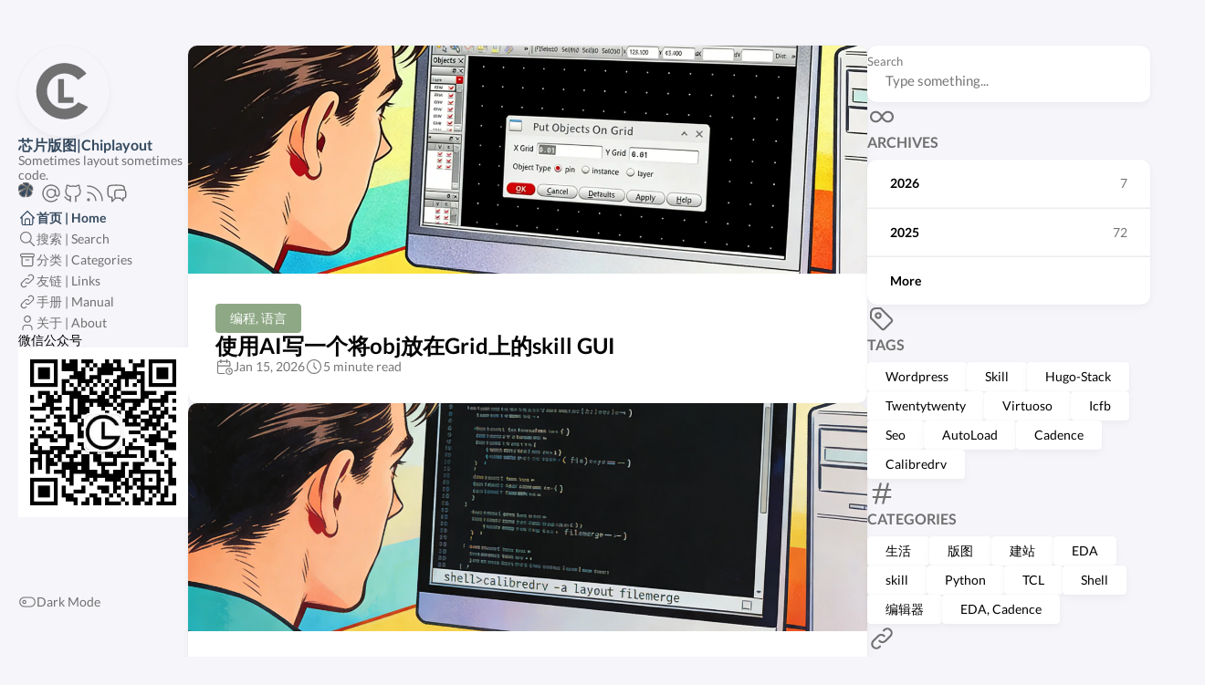

--- FILE ---
content_type: text/html
request_url: https://www.chiplayout.net/%E9%9B%86%E6%88%90%E7%94%B5%E8%B7%AF%E4%B8%AD%E7%9A%84%E5%85%83%E5%99%A8%E4%BB%B6.html
body_size: 7974
content:
<!doctype html><html lang=zh-cn dir=ltr data-manual><head><meta name=generator content="Hugo 0.152.2"><meta charset=utf-8><meta name=viewport content='width=device-width,initial-scale=1'><meta name=description content="Sometimes layout sometimes code."><title>芯片版图|Chiplayout</title><link rel=canonical href=https://chiplayout.net/><link rel=stylesheet href=/scss/style.min.71f9fec72b1be13792710854ca237e6e31a2184afb593184d513543f0f451869.css><meta property='og:title' content="芯片版图|Chiplayout"><meta property='og:description' content="Sometimes layout sometimes code."><meta property='og:url' content='https://chiplayout.net/'><meta property='og:site_name' content='芯片版图|Chiplayout'><meta property='og:type' content='website'><meta property='og:updated_time' content=' 2026-01-15T00:00:00+00:00 '><meta property='og:image' content='https://chiplayout.net/img/default.jpg'><meta name=twitter:title content="芯片版图|Chiplayout"><meta name=twitter:description content="Sometimes layout sometimes code."><meta name=twitter:card content="summary_large_image"><meta name=twitter:image content='https://chiplayout.net/img/default.jpg'><link rel=alternate type=application/rss+xml href=https://chiplayout.net/index.xml><script async defer data-website-id=f9c0419b-4a5e-4b5d-bd26-ce3642865e1e src=https://umami.chiplayout.net/script.js></script><link rel=stylesheet href=/css/lato-fonts.css></head><body><script>(function(){const e="StackColorScheme";localStorage.getItem(e)||localStorage.setItem(e,"auto")})()</script><script>(function(){const t="StackColorScheme",e=localStorage.getItem(t),n=window.matchMedia("(prefers-color-scheme: dark)").matches===!0;e=="dark"||e==="auto"&&n?document.documentElement.dataset.scheme="dark":document.documentElement.dataset.scheme="light"})()</script><div class="container main-container flex on-phone--column extended"><aside class="sidebar left-sidebar sticky"><button class="hamburger hamburger--spin" type=button id=toggle-menu aria-label="Toggle Menu">
<span class=hamburger-box><span class=hamburger-inner></span></span></button><header><figure class=site-avatar><a href=/ aria-label=返回首页><svg fill="none" stroke="currentColor" aria-hidden="true" viewBox="0 0 1024 1024" class="site-logo" width="300" height="300" aria-label="芯片版图|Chiplayout"><path d="M493.494 198.169c-40.482 3.47-79.961 14.496-115.2 32.154-25.986 13.031-52.588 31.46-74.564 51.663-50.12 46.033-85.822 112.192-97.002 179.894-3.162 19.277-4.164 34.159-3.701 57.445.616 28.453 2.698 44.877 8.944 70.169 11.335 45.494 35.084 91.22 65.465 125.995 29.61 33.85 60.916 58.294 99.393 77.417 53.822 26.91 117.128 38.014 178.737 31.306 87.056-9.33 165.398-54.361 218.448-125.455 3.933-5.167 7.094-9.793 7.094-10.256.0-.462-3.238-2.313-7.094-4.087a5284 5284 0 01-15.653-7.402c-22.361-10.718-27.065-12.877-38.168-18.12-6.554-3.085-19.74-9.33-29.301-13.803l-17.35-8.25-4.935 5.628c-33.388 37.86-78.727 61.07-129.234 66.237-11.566 1.156-38.554.462-49.734-1.234-59.374-9.022-110.034-43.18-140.492-94.612-32.925-55.672-36.55-122.834-9.947-182.362 18.737-42.024 52.51-77.34 92.761-97.156 13.109-6.477 18.044-8.482 30.227-12.106 11.412-3.47 25.214-6.323 36.55-7.48 11.257-1.156 40.25-.462 50.66 1.157 35.47 5.706 67.161 19.74 94.843 42.024 6.863 5.475 20.742 18.969 24.29 23.518 1.464 1.928 3.083 3.47 3.469 3.547.463.0 4.627-2.93 9.253-6.554a3841 3841 0 0014.265-11.027c16.578-12.8 34.545-26.68 50.12-38.631a2324 2324 0 0018.044-13.957c1.542-1.465-22.053-26.525-37.32-39.71-29.61-25.523-65.851-46.42-101.938-58.911-23.364-8.02-44.8-12.877-70.4-15.962-11.18-1.31-49.35-2.005-60.53-1.08"/><path d="M448 508.916v132.55l85.205.076h85.205v-60.144H512V376.289h-64z"/></svg></a></figure><div class=site-meta><h1 class=site-name><a href=/>芯片版图|Chiplayout</a></h1><h2 class=site-description>Sometimes layout sometimes code.</h2></div></header><ol class=menu-social><li><a href=https://cnb.cool/chiplayout.net/hugo-theme-stack target=_blank title=CNB rel=me><svg class="icon icon-tabler icon-tabler-cnb" width="48" height="48" viewBox="0 0 24 24" stroke-width="2" stroke="currentColor" fill="none" stroke-linecap="round" stroke-linejoin="round"><path d="M11.5286 1.87149C11.5769 1.73005 11.5356 1.5733 11.4233 1.47452 11.0472 1.14247 10.0965.443125 8.66911.339708 7.07054.223769 6.08089.652279 5.58096.969951 5.36531 1.10676 5.35326 1.41748 5.55499 1.57422L9.62723 4.73936C9.98617 5.01807 10.5125 4.8604 10.6591 4.43003l.8695-2.55854z" fill="currentColor"/><path d="M1.49017 11.2664C1.32368 11.3781 1.24855 11.584 1.30235 11.7774c.15489.5565.61633 1.7145 1.92598 2.7682 1.30964 1.0536 2.85905 1.1672 3.52129 1.151C6.94764 15.692 7.12016 15.5617 7.17998 15.3724L9.79046 7.11064C9.97875 6.51425 9.31048 6.01386 8.79154 6.3626L1.49017 11.2664z" fill="currentColor"/><path d="M3.39813 2.54827C3.27013 2.49773 3.12683 2.50607 3.00579 2.57193 2.52256 2.83488 1.28526 3.64506.647135 5.30947.154627 6.59222.328071 8.01085.463488 8.70463c.044521.22677.283818.35755.499001.27361l7.832361-3.058C9.35414 5.70181 9.35646 4.91111 8.7981 4.6899L3.39813 2.54827z" fill="currentColor"/><path d="M15.0167 8.46843C15.243 8.62194 15.5528 8.48652 15.5922 8.21569 15.6961 7.49872 15.7861 6.25076 15.371 5.30933c-.5533-1.25446-1.4924-2.028-1.938-2.34243C13.292 2.86766 13.1019 2.87786 12.9725 2.99241l-1.9766 1.753C10.6732 5.03154 10.7066 5.54492 11.0636 5.78746l3.9531 2.6819V8.46843z" fill="currentColor"/><path d="M9.49413 15.1604C9.47372 15.3937 9.67128 15.5866 9.90409 15.5616 10.6531 15.4813 12.1918 15.1841 13.3447 14.0827c1.1223-1.0718 1.4873-2.3443 1.5935-2.8508C14.9669 11.0951 14.9326 10.9528 14.8445 10.8442L11.3886 6.57909c-.3743-.4619-1.1205-.23374-1.1724.35848L9.49366 15.1604H9.49413z" fill="currentColor"/></svg></a></li><li><a href=mailto:info@chiplayout.net target=_blank title=Email rel=me><svg class="icon icon-tabler icon-tabler-atSymbol" width="24" height="24" viewBox="0 0 24 24" stroke-width="2" stroke="currentColor" fill="none" stroke-linecap="round" stroke-linejoin="round"><path stroke-linecap="round" stroke-linejoin="round" d="M16.5 12a4.5 4.5.0 11-9 0 4.5 4.5.0 019 0zm0 0c0 1.657 1.007 3 2.25 3S21 13.657 21 12a9 9 0 10-2.636 6.364M16.5 12V8.25"/></svg></a></li><li><a href=https://github.com/ICtechO/ target=_blank title=GitHub rel=me><svg class="icon icon-tabler icon-tabler-brand-github" width="24" height="24" viewBox="0 0 24 24" stroke-width="2" stroke="currentColor" fill="none" stroke-linecap="round" stroke-linejoin="round"><path stroke="none" d="M0 0h24v24H0z" fill="none"/><path d="M9 19c-4.3 1.4-4.3-2.5-6-3m12 5v-3.5c0-1 .1-1.4-.5-2 2.8-.3 5.5-1.4 5.5-6a4.6 4.6.0 00-1.3-3.2 4.2 4.2.0 00-.1-3.2s-1.1-.3-3.5 1.3a12.3 12.3.0 00-6.2.0C6.5 2.8 5.4 3.1 5.4 3.1a4.2 4.2.0 00-.1 3.2A4.6 4.6.0 004 9.5c0 4.6 2.7 5.7 5.5 6-.6.6-.6 1.2-.5 2V21"/></svg></a></li><li><a href=/sitemap.xml target=_blank title=RSS rel=me><svg class="icon icon-tabler icon-tabler-rss" width="24" height="24" viewBox="0 0 24 24" stroke-width="2" stroke="currentColor" fill="none" stroke-linecap="round" stroke-linejoin="round"><path stroke="none" d="M0 0h24v24H0z"/><circle cx="5" cy="19" r="1"/><path d="M4 4a16 16 0 0116 16"/><path d="M4 11a9 9 0 019 9"/></svg></a></li><li><a href=images/wexin/wexin-2D-code.webp target=_blank title=WeChat rel=me><svg class="icon icon-tabler icon-tabler-wechat" width="24" height="24" viewBox="0 0 24 24" stroke-width="2" stroke="currentColor" fill="none" stroke-linecap="round" stroke-linejoin="round"><path stroke-linecap="round" stroke-linejoin="round" d="M20.25 8.511c.884.284 1.5 1.128 1.5 2.097v4.286c0 1.136-.847 2.1-1.98 2.193-.34.027-.68.052-1.02.072v3.091l-3-3c-1.354.0-2.694-.055-4.02-.163a2.115 2.115.0 01-.825-.242m9.345-8.334a2.126 2.126.0 00-.476-.095 48.64 48.64.0 00-8.048.0c-1.131.094-1.976 1.057-1.976 2.192v4.286c0 .837.46 1.58 1.155 1.951m9.345-8.334V6.637c0-1.621-1.152-3.026-2.76-3.235A48.455 48.455.0 0011.25 3c-2.115.0-4.198.137-6.24.402-1.608.209-2.76 1.614-2.76 3.235v6.226c0 1.621 1.152 3.026 2.76 3.235.577.075 1.157.14 1.74.194V21l4.155-4.155"/></svg></a></li></ol><ol class=menu id=main-menu><li class=current><a href=/><svg class="icon icon-tabler icon-tabler-home" width="24" height="24" viewBox="0 0 24 24" stroke-width="2" stroke="currentColor" fill="none" stroke-linecap="round" stroke-linejoin="round"><path stroke="none" d="M0 0h24v24H0z"/><polyline points="5 12 3 12 12 3 21 12 19 12"/><path d="M5 12v7a2 2 0 002 2h10a2 2 0 002-2v-7"/><path d="M9 21v-6a2 2 0 012-2h2a2 2 0 012 2v6"/></svg>
<span>首页 | Home</span></a></li><li><a href=/search/><svg class="icon icon-tabler icon-tabler-search" width="24" height="24" viewBox="0 0 24 24" stroke-width="2" stroke="currentColor" fill="none" stroke-linecap="round" stroke-linejoin="round"><path stroke="none" d="M0 0h24v24H0z"/><circle cx="10" cy="10" r="7"/><line x1="21" y1="21" x2="15" y2="15"/></svg>
<span>搜索 | Search</span></a></li><li><a href=/archives/><svg class="icon icon-tabler icon-tabler-archive" width="24" height="24" viewBox="0 0 24 24" stroke-width="2" stroke="currentColor" fill="none" stroke-linecap="round" stroke-linejoin="round"><path stroke="none" d="M0 0h24v24H0z"/><rect x="3" y="4" width="18" height="4" rx="2"/><path d="M5 8v10a2 2 0 002 2h10a2 2 0 002-2V8"/><line x1="10" y1="12" x2="14" y2="12"/></svg>
<span>分类 | Categories</span></a></li><li><a href=/flinks/><svg class="icon icon-tabler icon-tabler-link" width="24" height="24" viewBox="0 0 24 24" stroke-width="2" stroke="currentColor" fill="none" stroke-linecap="round" stroke-linejoin="round"><path stroke="none" d="M0 0h24v24H0z"/><path d="M10 14a3.5 3.5.0 005 0l4-4a3.5 3.5.0 00-5-5l-.5.5"/><path d="M14 10a3.5 3.5.0 00-5 0l-4 4a3.5 3.5.0 005 5l.5-.5"/></svg>
<span>友链 | Links</span></a></li><li><a href=/tools-manual/><svg class="icon icon-tabler icon-tabler-link" width="24" height="24" viewBox="0 0 24 24" stroke-width="2" stroke="currentColor" fill="none" stroke-linecap="round" stroke-linejoin="round"><path stroke="none" d="M0 0h24v24H0z"/><path d="M10 14a3.5 3.5.0 005 0l4-4a3.5 3.5.0 00-5-5l-.5.5"/><path d="M14 10a3.5 3.5.0 00-5 0l-4 4a3.5 3.5.0 005 5l.5-.5"/></svg>
<span>手册 | Manual</span></a></li><li><a href=/abouts/><svg class="icon icon-tabler icon-tabler-user" width="24" height="24" viewBox="0 0 24 24" stroke-width="2" stroke="currentColor" fill="none" stroke-linecap="round" stroke-linejoin="round"><path stroke="none" d="M0 0h24v24H0z"/><circle cx="12" cy="7" r="4"/><path d="M6 21v-2a4 4 0 014-4h4a4 4 0 014 4v2"/></svg>
<span>关于 | About</span></a></li><li class=wechat-qrcode><span>微信公众号</span>
<img src=/images/wexin/wexin-2D-code.webp alt=微信二维码 loading=lazy style=max-width:100%;height:auto></li><li class=menu-bottom-section><ol class=menu><li id=dark-mode-toggle><svg class="icon icon-tabler icon-tabler-toggle-left" width="24" height="24" viewBox="0 0 24 24" stroke-width="2" stroke="currentColor" fill="none" stroke-linecap="round" stroke-linejoin="round"><path stroke="none" d="M0 0h24v24H0z"/><circle cx="8" cy="12" r="2"/><rect x="2" y="6" width="20" height="12" rx="6"/></svg>
<svg class="icon icon-tabler icon-tabler-toggle-right" width="24" height="24" viewBox="0 0 24 24" stroke-width="2" stroke="currentColor" fill="none" stroke-linecap="round" stroke-linejoin="round"><path stroke="none" d="M0 0h24v24H0z"/><circle cx="16" cy="12" r="2"/><rect x="2" y="6" width="20" height="12" rx="6"/></svg>
<span>Dark Mode</span></li></ol></li></ol></aside><aside class="sidebar right-sidebar sticky"><form action=/search/ class="search-form widget"><p><label>Search</label>
<input name=keyword required placeholder="Type something...">
<button title=Search>
<svg class="icon icon-tabler icon-tabler-search" width="24" height="24" viewBox="0 0 24 24" stroke-width="2" stroke="currentColor" fill="none" stroke-linecap="round" stroke-linejoin="round"><path stroke="none" d="M0 0h24v24H0z"/><circle cx="10" cy="10" r="7"/><line x1="21" y1="21" x2="15" y2="15"/></svg></button></p></form><section class="widget archives"><div class=widget-icon><svg class="icon icon-tabler icon-tabler-infinity" width="24" height="24" viewBox="0 0 24 24" stroke-width="2" stroke="currentColor" fill="none" stroke-linecap="round" stroke-linejoin="round"><path stroke="none" d="M0 0h24v24H0z"/><path d="M9.828 9.172a4 4 0 100 5.656A10 10 0 0012 12a10 10 0 012.172-2.828 4 4 0 110 5.656A10 10 0 0112 12 10 10 0 009.828 9.172"/></svg></div><h2 class="widget-title section-title">Archives</h2><div class=widget-archive--list><div class=archives-year><a href=/archives/#2026><span class=year>2026</span>
<span class=count>7</span></a></div><div class=archives-year><a href=/archives/#2025><span class=year>2025</span>
<span class=count>72</span></a></div><div class=archives-year><a href=/archives/#2024><span class=year>More</span></a></div></div></section><section class="widget tagCloud"><div class=widget-icon><svg class="icon icon-tabler icon-tabler-tag" width="24" height="24" viewBox="0 0 24 24" stroke-width="2" stroke="currentColor" fill="none" stroke-linecap="round" stroke-linejoin="round"><path stroke="none" d="M0 0h24v24H0z"/><path d="M11 3l9 9a1.5 1.5.0 010 2l-6 6a1.5 1.5.0 01-2 0L3 11V7a4 4 0 014-4h4"/><circle cx="9" cy="9" r="2"/></svg></div><h2 class="widget-title section-title">Tags</h2><div class=tagCloud-tags><a href=/tags/wordpress/>Wordpress
</a><a href=/tags/skill/>Skill
</a><a href=/tags/hugo-stack/>Hugo-Stack
</a><a href=/tags/twentytwenty/>Twentytwenty
</a><a href=/tags/Virtuoso/>Virtuoso
</a><a href=/tags/icfb/>Icfb
</a><a href=/tags/seo/>Seo
</a><a href=/tags/autoLoad/>AutoLoad
</a><a href=/tags/cadence/>Cadence
</a><a href=/tags/calibredrv/>Calibredrv</a></div></section><section class="widget tagCloud"><div class=widget-icon><svg class="icon icon-tabler icon-tabler-hash" width="24" height="24" viewBox="0 0 24 24" stroke-width="2" stroke="currentColor" fill="none" stroke-linecap="round" stroke-linejoin="round"><path stroke="none" d="M0 0h24v24H0z"/><line x1="5" y1="9" x2="19" y2="9"/><line x1="5" y1="15" x2="19" y2="15"/><line x1="11" y1="4" x2="7" y2="20"/><line x1="17" y1="4" x2="13" y2="20"/></svg></div><h2 class="widget-title section-title">Categories</h2><div class=tagCloud-tags><a href=/categories/%E7%94%9F%E6%B4%BB/ class=font_size_128>生活
</a><a href=/categories/%E7%89%88%E5%9B%BE/ class=font_size_88>版图
</a><a href=/categories/%E5%BB%BA%E7%AB%99/ class=font_size_69>建站
</a><a href=/categories/EDA/ class=font_size_65>EDA
</a><a href=/categories/skill/ class=font_size_32>skill
</a><a href=/categories/Python/ class=font_size_23>Python
</a><a href=/categories/TCL/ class=font_size_9>TCL
</a><a href=/categories/Shell/ class=font_size_6>Shell
</a><a href=/categories/%E7%BC%96%E8%BE%91%E5%99%A8/ class=font_size_5>编辑器
</a><a href=/categories/EDA-Cadence/ class=font_size_1>EDA, Cadence</a></div></section><section class="widget links"><div class=widget-icon><svg class="icon icon-tabler icon-tabler-link" width="24" height="24" viewBox="0 0 24 24" stroke-width="2" stroke="currentColor" fill="none" stroke-linecap="round" stroke-linejoin="round"><path stroke="none" d="M0 0h24v24H0z"/><path d="M10 14a3.5 3.5.0 005 0l4-4a3.5 3.5.0 00-5-5l-.5.5"/><path d="M14 10a3.5 3.5.0 00-5 0l-4 4a3.5 3.5.0 005 5l.5-.5"/></svg></div><h2 class="widget-title section-title">Links</h2><div class=widget-links--list><div class=links-item><a href=https://github.com target=_blank rel=noopener><div class=links-image><img src=/logo/GitHub-Mark.png loading=lazy alt=GitHub></div><div class=links-details><h3 class=links-title>GitHub</h3><p class=links-description>GitHub is the world's largest software development platform.</p></div></a></div><div class=links-item><a href=https://chiplayout.net target=_blank rel=noopener><div class=links-image><img src=/logo/chiplayout.webp loading=lazy alt=ChipLayout></div><div class=links-details><h3 class=links-title>ChipLayout</h3><p class=links-description>记录自己的工作和生活.</p></div></a></div><div class=links-item><a href=https://onedayxyy.cn/ target=_blank rel=noopener><div class=links-image><img src=https://img.onedayxyy.cn/images/Teek/Teekwebsite/xyy-logo.avif loading=lazy alt=One></div><div class=links-details><h3 class=links-title>One</h3><p class=links-description>明心静性，爱自己.</p></div></a></div></div></section></aside><main class="main full-width"><section class=article-list><article class=has-image><header class=article-header><div class=article-image><a href=/skill/put-obj-on-grid/><img src=/images/2026/putObjectOnGrid.webp loading=lazy alt="Featured image of post 使用AI写一个将obj放在Grid上的skill GUI"></a></div><div class=article-details><header class=article-category><a href=/categories/%E7%BC%96%E7%A8%8B-%E8%AF%AD%E8%A8%80/>编程, 语言</a></header><div class=article-title-wrapper><h2 class=article-title><a href=/skill/put-obj-on-grid/>使用AI写一个将obj放在Grid上的skill GUI</a></h2></div><footer class=article-time><div><svg class="icon icon-tabler icon-tabler-calendar-time" width="56" height="56" viewBox="0 0 24 24" stroke-width="2" stroke="currentColor" fill="none" stroke-linecap="round" stroke-linejoin="round"><path stroke="none" d="M0 0h24v24H0z"/><path d="M11.795 21H5a2 2 0 01-2-2V7a2 2 0 012-2h12a2 2 0 012 2v4"/><circle cx="18" cy="18" r="4"/><path d="M15 3v4"/><path d="M7 3v4"/><path d="M3 11h16"/><path d="M18 16.496V18l1 1"/></svg>
<time class=article-time--published datetime=2026-01-15T00:00:00Z>Jan 15, 2026</time></div><div><svg class="icon icon-tabler icon-tabler-clock" width="24" height="24" viewBox="0 0 24 24" stroke-width="2" stroke="currentColor" fill="none" stroke-linecap="round" stroke-linejoin="round"><path stroke="none" d="M0 0h24v24H0z"/><circle cx="12" cy="12" r="9"/><polyline points="12 7 12 12 15 15"/></svg>
<time class=article-time--reading>5 minute read</time></div></footer></div></header></article><article class=has-image><header class=article-header><div class=article-image><a href=/eda/one-line-calibredrv-cmd-for-gds/><img src=/images/2026/one-line-calibredrv-cmd-for-gds.webp loading=lazy alt="Featured image of post calibredrv一行命令让GDS规规矩矩重新做“人”"></a></div><div class=article-details><div class=article-title-wrapper><h2 class=article-title><a href=/eda/one-line-calibredrv-cmd-for-gds/>calibredrv一行命令让GDS规规矩矩重新做“人”</a></h2></div><footer class=article-time><div><svg class="icon icon-tabler icon-tabler-calendar-time" width="56" height="56" viewBox="0 0 24 24" stroke-width="2" stroke="currentColor" fill="none" stroke-linecap="round" stroke-linejoin="round"><path stroke="none" d="M0 0h24v24H0z"/><path d="M11.795 21H5a2 2 0 01-2-2V7a2 2 0 012-2h12a2 2 0 012 2v4"/><circle cx="18" cy="18" r="4"/><path d="M15 3v4"/><path d="M7 3v4"/><path d="M3 11h16"/><path d="M18 16.496V18l1 1"/></svg>
<time class=article-time--published datetime=2026-01-13T00:00:00Z>Jan 13, 2026</time></div><div><svg class="icon icon-tabler icon-tabler-clock" width="24" height="24" viewBox="0 0 24 24" stroke-width="2" stroke="currentColor" fill="none" stroke-linecap="round" stroke-linejoin="round"><path stroke="none" d="M0 0h24v24H0z"/><circle cx="12" cy="12" r="9"/><polyline points="12 7 12 12 15 15"/></svg>
<time class=article-time--reading>2 minute read</time></div></footer></div></header></article><article class=has-image><header class=article-header><div class=article-image><a href=/eda/layer_and_map_in_layout/><img src=/images/2026/layer_and_map_in_layout.webp loading=lazy alt="Featured image of post Layout中的Layer, Number 和 Map"></a></div><div class=article-details><header class=article-category><a href=/categories/EDA-Cadence/>EDA, Cadence</a></header><div class=article-title-wrapper><h2 class=article-title><a href=/eda/layer_and_map_in_layout/>Layout中的Layer, Number 和 Map</a></h2></div><footer class=article-time><div><svg class="icon icon-tabler icon-tabler-calendar-time" width="56" height="56" viewBox="0 0 24 24" stroke-width="2" stroke="currentColor" fill="none" stroke-linecap="round" stroke-linejoin="round"><path stroke="none" d="M0 0h24v24H0z"/><path d="M11.795 21H5a2 2 0 01-2-2V7a2 2 0 012-2h12a2 2 0 012 2v4"/><circle cx="18" cy="18" r="4"/><path d="M15 3v4"/><path d="M7 3v4"/><path d="M3 11h16"/><path d="M18 16.496V18l1 1"/></svg>
<time class=article-time--published datetime=2026-01-09T00:00:00Z>Jan 09, 2026</time></div><div><svg class="icon icon-tabler icon-tabler-clock" width="24" height="24" viewBox="0 0 24 24" stroke-width="2" stroke="currentColor" fill="none" stroke-linecap="round" stroke-linejoin="round"><path stroke="none" d="M0 0h24v24H0z"/><circle cx="12" cy="12" r="9"/><polyline points="12 7 12 12 15 15"/></svg>
<time class=article-time--reading>3 minute read</time></div></footer></div></header></article><article><header class=article-header><div class=article-details><header class=article-category><a href=/categories/%E5%BB%BA%E7%AB%99/ style=background-color:#2a9d8f;color:#fff>建站</a></header><div class=article-title-wrapper><h2 class=article-title><a href=/website/hugo-stack-layout-optimization/>Hugo Stack 主题布局优化</a></h2><h3 class=article-subtitle>记录 Hugo Stack 主题的布局优化：页面右边栏开关、友链多列布局、归档页面双列布局</h3></div><footer class=article-time><div><svg class="icon icon-tabler icon-tabler-calendar-time" width="56" height="56" viewBox="0 0 24 24" stroke-width="2" stroke="currentColor" fill="none" stroke-linecap="round" stroke-linejoin="round"><path stroke="none" d="M0 0h24v24H0z"/><path d="M11.795 21H5a2 2 0 01-2-2V7a2 2 0 012-2h12a2 2 0 012 2v4"/><circle cx="18" cy="18" r="4"/><path d="M15 3v4"/><path d="M7 3v4"/><path d="M3 11h16"/><path d="M18 16.496V18l1 1"/></svg>
<time class=article-time--published datetime=2026-01-03T00:00:00Z>Jan 03, 2026</time></div><div><svg class="icon icon-tabler icon-tabler-clock" width="24" height="24" viewBox="0 0 24 24" stroke-width="2" stroke="currentColor" fill="none" stroke-linecap="round" stroke-linejoin="round"><path stroke="none" d="M0 0h24v24H0z"/><circle cx="12" cy="12" r="9"/><polyline points="12 7 12 12 15 15"/></svg>
<time class=article-time--reading>3 minute read</time></div></footer></div></header></article><article><header class=article-header><div class=article-details><header class=article-category><a href=/categories/%E5%BB%BA%E7%AB%99/ style=background-color:#2a9d8f;color:#fff>建站</a></header><div class=article-title-wrapper><h2 class=article-title><a href=/website/hugo-stack-footer-stats-busuanzi/>Hugo Stack 主题页脚统计和访问量集成</a></h2><h3 class=article-subtitle>记录 Hugo Stack 主题的页脚统计功能（文章统计、运行时间）和 busuanzi 访问量统计集成</h3></div><footer class=article-time><div><svg class="icon icon-tabler icon-tabler-calendar-time" width="56" height="56" viewBox="0 0 24 24" stroke-width="2" stroke="currentColor" fill="none" stroke-linecap="round" stroke-linejoin="round"><path stroke="none" d="M0 0h24v24H0z"/><path d="M11.795 21H5a2 2 0 01-2-2V7a2 2 0 012-2h12a2 2 0 012 2v4"/><circle cx="18" cy="18" r="4"/><path d="M15 3v4"/><path d="M7 3v4"/><path d="M3 11h16"/><path d="M18 16.496V18l1 1"/></svg>
<time class=article-time--published datetime=2026-01-03T00:00:00Z>Jan 03, 2026</time></div><div><svg class="icon icon-tabler icon-tabler-clock" width="24" height="24" viewBox="0 0 24 24" stroke-width="2" stroke="currentColor" fill="none" stroke-linecap="round" stroke-linejoin="round"><path stroke="none" d="M0 0h24v24H0z"/><circle cx="12" cy="12" r="9"/><polyline points="12 7 12 12 15 15"/></svg>
<time class=article-time--reading>5 minute read</time></div></footer></div></header></article><article class=has-image><header class=article-header><div class=article-image><a href=/skill/skill_cl_cycleEntryLayer/><img src=/images/2026/cl_cycleEntryLayer.webp loading=lazy alt="Featured image of post 循环显示列表中的Layer"></a></div><div class=article-details><header class=article-category><a href=/categories/skill/ style=background-color:#2a9d8f;color:#fff>skill</a></header><div class=article-title-wrapper><h2 class=article-title><a href=/skill/skill_cl_cycleEntryLayer/>循环显示列表中的Layer</a></h2></div><footer class=article-time><div><svg class="icon icon-tabler icon-tabler-calendar-time" width="56" height="56" viewBox="0 0 24 24" stroke-width="2" stroke="currentColor" fill="none" stroke-linecap="round" stroke-linejoin="round"><path stroke="none" d="M0 0h24v24H0z"/><path d="M11.795 21H5a2 2 0 01-2-2V7a2 2 0 012-2h12a2 2 0 012 2v4"/><circle cx="18" cy="18" r="4"/><path d="M15 3v4"/><path d="M7 3v4"/><path d="M3 11h16"/><path d="M18 16.496V18l1 1"/></svg>
<time class=article-time--published datetime=2026-01-03T00:00:00Z>Jan 03, 2026</time></div><div><svg class="icon icon-tabler icon-tabler-clock" width="24" height="24" viewBox="0 0 24 24" stroke-width="2" stroke="currentColor" fill="none" stroke-linecap="round" stroke-linejoin="round"><path stroke="none" d="M0 0h24v24H0z"/><circle cx="12" cy="12" r="9"/><polyline points="12 7 12 12 15 15"/></svg>
<time class=article-time--reading>2 minute read</time></div></footer></div></header></article><article><header class=article-header><div class=article-details><header class=article-category><a href=/categories/%E5%BB%BA%E7%AB%99/ style=background-color:#2a9d8f;color:#fff>建站</a></header><div class=article-title-wrapper><h2 class=article-title><a href=/website/cadence-skill-integration/>Cadence-Skill 语法高亮集成</a></h2><h3 class=article-subtitle>在 Hugo Stack 主题中集成 Cadence/SKILL 语言的 Prism.js 语法高亮支持</h3></div><footer class=article-time><div><svg class="icon icon-tabler icon-tabler-calendar-time" width="56" height="56" viewBox="0 0 24 24" stroke-width="2" stroke="currentColor" fill="none" stroke-linecap="round" stroke-linejoin="round"><path stroke="none" d="M0 0h24v24H0z"/><path d="M11.795 21H5a2 2 0 01-2-2V7a2 2 0 012-2h12a2 2 0 012 2v4"/><circle cx="18" cy="18" r="4"/><path d="M15 3v4"/><path d="M7 3v4"/><path d="M3 11h16"/><path d="M18 16.496V18l1 1"/></svg>
<time class=article-time--published datetime=2026-01-01T00:00:00Z>Jan 01, 2026</time></div><div><svg class="icon icon-tabler icon-tabler-clock" width="24" height="24" viewBox="0 0 24 24" stroke-width="2" stroke="currentColor" fill="none" stroke-linecap="round" stroke-linejoin="round"><path stroke="none" d="M0 0h24v24H0z"/><circle cx="12" cy="12" r="9"/><polyline points="12 7 12 12 15 15"/></svg>
<time class=article-time--reading>6 minute read</time></div></footer></div></header></article><article class=has-image><header class=article-header><div class=article-image><a href=/skill/JRydzr/><img src=/images/2025/12/cl_labelTravel.webp loading=lazy alt="Featured image of post 界面浏览版图中的所有label"></a></div><div class=article-details><header class=article-category><a href=/categories/skill/ style=background-color:#2a9d8f;color:#fff>skill</a></header><div class=article-title-wrapper><h2 class=article-title><a href=/skill/JRydzr/>界面浏览版图中的所有label</a></h2></div><footer class=article-time><div><svg class="icon icon-tabler icon-tabler-calendar-time" width="56" height="56" viewBox="0 0 24 24" stroke-width="2" stroke="currentColor" fill="none" stroke-linecap="round" stroke-linejoin="round"><path stroke="none" d="M0 0h24v24H0z"/><path d="M11.795 21H5a2 2 0 01-2-2V7a2 2 0 012-2h12a2 2 0 012 2v4"/><circle cx="18" cy="18" r="4"/><path d="M15 3v4"/><path d="M7 3v4"/><path d="M3 11h16"/><path d="M18 16.496V18l1 1"/></svg>
<time class=article-time--published datetime=2025-12-20T00:00:00Z>Dec 20, 2025</time></div><div><svg class="icon icon-tabler icon-tabler-clock" width="24" height="24" viewBox="0 0 24 24" stroke-width="2" stroke="currentColor" fill="none" stroke-linecap="round" stroke-linejoin="round"><path stroke="none" d="M0 0h24v24H0z"/><circle cx="12" cy="12" r="9"/><polyline points="12 7 12 12 15 15"/></svg>
<time class=article-time--reading>1 minute read</time></div></footer></div></header></article><article class=has-image><header class=article-header><div class=article-image><a href=/skill/hSW0BM/><img src=/images/2025/12/auto-load-all-usefull-skill-site.webp loading=lazy alt="Featured image of post 启动icfb加载指定目录所有skill"></a></div><div class=article-details><header class=article-category><a href=/categories/skill/ style=background-color:#2a9d8f;color:#fff>skill</a></header><div class=article-title-wrapper><h2 class=article-title><a href=/skill/hSW0BM/>启动icfb加载指定目录所有skill</a></h2></div><footer class=article-time><div><svg class="icon icon-tabler icon-tabler-calendar-time" width="56" height="56" viewBox="0 0 24 24" stroke-width="2" stroke="currentColor" fill="none" stroke-linecap="round" stroke-linejoin="round"><path stroke="none" d="M0 0h24v24H0z"/><path d="M11.795 21H5a2 2 0 01-2-2V7a2 2 0 012-2h12a2 2 0 012 2v4"/><circle cx="18" cy="18" r="4"/><path d="M15 3v4"/><path d="M7 3v4"/><path d="M3 11h16"/><path d="M18 16.496V18l1 1"/></svg>
<time class=article-time--published datetime=2025-12-15T00:00:00Z>Dec 15, 2025</time></div><div><svg class="icon icon-tabler icon-tabler-clock" width="24" height="24" viewBox="0 0 24 24" stroke-width="2" stroke="currentColor" fill="none" stroke-linecap="round" stroke-linejoin="round"><path stroke="none" d="M0 0h24v24H0z"/><circle cx="12" cy="12" r="9"/><polyline points="12 7 12 12 15 15"/></svg>
<time class=article-time--reading>2 minute read</time></div></footer></div></header></article><article class=has-image><header class=article-header><div class=article-image><a href=/skill/MtP1Vw/><img src=/images/2025/12/auto-load-all-usefull-skill-site.webp loading=lazy alt="Featured image of post 启动icfb加载指定目录所有skill[ile支持]"></a></div><div class=article-details><header class=article-category><a href=/categories/skill/ style=background-color:#2a9d8f;color:#fff>skill</a></header><div class=article-title-wrapper><h2 class=article-title><a href=/skill/MtP1Vw/>启动icfb加载指定目录所有skill[ile支持]</a></h2></div><footer class=article-time><div><svg class="icon icon-tabler icon-tabler-calendar-time" width="56" height="56" viewBox="0 0 24 24" stroke-width="2" stroke="currentColor" fill="none" stroke-linecap="round" stroke-linejoin="round"><path stroke="none" d="M0 0h24v24H0z"/><path d="M11.795 21H5a2 2 0 01-2-2V7a2 2 0 012-2h12a2 2 0 012 2v4"/><circle cx="18" cy="18" r="4"/><path d="M15 3v4"/><path d="M7 3v4"/><path d="M3 11h16"/><path d="M18 16.496V18l1 1"/></svg>
<time class=article-time--published datetime=2025-12-15T00:00:00Z>Dec 15, 2025</time></div><div><svg class="icon icon-tabler icon-tabler-clock" width="24" height="24" viewBox="0 0 24 24" stroke-width="2" stroke="currentColor" fill="none" stroke-linecap="round" stroke-linejoin="round"><path stroke="none" d="M0 0h24v24H0z"/><circle cx="12" cy="12" r="9"/><polyline points="12 7 12 12 15 15"/></svg>
<time class=article-time--reading>1 minute read</time></div></footer></div></header></article></section><nav class=pagination role=navigation aria-label=pagination><span class="page-link disabled" aria-label="Previous page" aria-disabled=true role=link><svg width="24" height="24" viewBox="0 0 24 24" fill="none" stroke="currentColor" stroke-width="2" stroke-linecap="round" stroke-linejoin="round" class="icon icon-tabler icons-tabler-outline icon-tabler-chevron-left"><path stroke="none" d="M0 0h24v24H0z" fill="none"/><path d="M15 6l-6 6 6 6"/></svg>
</span><span class="page-link current" aria-label="Page 1" aria-current=page role=link>1</span><a class=page-link href=/page/2/ aria-label="Page 2">2</a><a class=page-link href=/page/3/ aria-label="Page 3">3</a><a class=page-link href=/page/4/ aria-label="Page 4">4</a><a class=page-link href=/page/5/ aria-label="Page 5">5</a><span class="page-link pagination-link">
<svg width="24" height="24" viewBox="0 0 24 24" fill="none" stroke="currentColor" stroke-width="2" stroke-linecap="round" stroke-linejoin="round" class="icon icon-tabler icons-tabler-outline icon-tabler-dots"><path stroke="none" d="M0 0h24v24H0z" fill="none"/><path d="M5 12m-1 0a1 1 0 102 0 1 1 0 10-2 0"/><path d="M12 12m-1 0a1 1 0 102 0 1 1 0 10-2 0"/><path d="M19 12m-1 0a1 1 0 102 0 1 1 0 10-2 0"/></svg>
</span><a class=page-link href=/page/40/ aria-label="Page 40">40</a><a class=page-link href=/page/2/ aria-label="Next page">
<svg width="24" height="24" viewBox="0 0 24 24" fill="none" stroke="currentColor" stroke-width="2" stroke-linecap="round" stroke-linejoin="round" class="icon icon-tabler icons-tabler-outline icon-tabler-chevron-right"><path stroke="none" d="M0 0h24v24H0z" fill="none"/><path d="M9 6l6 6-6 6"/></svg></a></nav><footer class=site-footer><section class=copyright>&copy;
2010 -
2026 芯片版图|Chiplayout</section><section class=powerby><a href=https://beian.miit.gov.cn/ target=_blank rel=noopener>陕ICP备20000710号</a><br>本站已运行15年5月1天<br>发表了394篇文章 ·
总计13万9千字<br>最后更新：2026-01-15<br>Built with <a href=https://gohugo.io/ target=_blank rel=noopener>Hugo</a><br>Theme <b><a href=https://github.com/CaiJimmy/hugo-theme-stack target=_blank rel=noopener data-version=3.33.0>Stack</a></b> designed by <a href=https://jimmycai.com target=_blank rel=noopener>Jimmy</a></section></footer></main></div><script src=https://cdn.jsdelivr.net/npm/node-vibrant@3.1.6/dist/vibrant.min.js integrity="sha256-awcR2jno4kI5X0zL8ex0vi2z+KMkF24hUW8WePSA9HM=" crossorigin=anonymous></script><script type=text/javascript src=/ts/main.19cffa8f250a1d6d0bb15556b9cb8e488869950991eb61ea825188e15553ad57.js defer></script><link rel=dns-prefetch href=https://cdn.jsdelivr.net><link rel=preconnect href=https://cdn.jsdelivr.net crossorigin><script>window.Prism=window.Prism||{},window.Prism.manual=!0,window.Prism.languages=window.Prism.languages||{},function(){function e(){const e=document.querySelectorAll('pre code[class*="language-"], code[class*="language-"]');for(let n=0;n<e.length;n++){const s=e[n],t=s.closest("pre");if(t&&(t.classList.contains("language-skill")||t.classList.contains("language-cadence"))&&!t.classList.contains("chroma"))return!0}return!1}function t(){const e=document.createElement("link");e.rel="stylesheet",e.href="https://cdn.jsdelivr.net/npm/prismjs@1.29.0/themes/prism.min.css",e.media="print",e.onload=function(){this.media="all"},document.head.appendChild(e)}function n(){function e(){typeof window.Prism!="undefined"&&!window.Prism.languages&&(window.Prism.languages={})}function t(t,n){const s=document.createElement("script");s.src=t,s.onload=function(){e(),n&&n()},s.onerror=function(){n&&n()},document.head.appendChild(s)}t("https://cdn.jsdelivr.net/npm/prismjs@1.29.0/components/prism-core.min.js",function(){e(),setTimeout(function(){t("https://cdn.jsdelivr.net/npm/prismjs@1.29.0/components/prism-markup.min.js",function(){e(),t("/js/prism-skill.js",function(){e(),setTimeout(s,100)})})},50)})}function s(){if(typeof window.Prism=="undefined"){setTimeout(s,100);return}if(window.Prism.manual=!0,window.Prism.highlightAll=function(){},window.Prism.highlightElement){const e=window.Prism.highlightElement;window.Prism.highlightElement=function(t){const n=t.closest("pre");if(n&&(n.classList.contains("language-skill")||n.classList.contains("language-cadence"))&&!n.classList.contains("chroma"))return e.call(this,t)}}const e=document.querySelectorAll("pre code.language-skill, pre code.language-cadence");e.forEach(function(e){const t=e.closest("pre");t&&!t.classList.contains("chroma")&&window.Prism.highlightElement&&window.Prism.highlightElement(e)})}document.readyState==="loading"?document.addEventListener("DOMContentLoaded",function(){e()&&(t(),n())}):e()&&(t(),n())}()</script><noscript><link rel=stylesheet href=https://cdn.jsdelivr.net/npm/prismjs@1.29.0/themes/prism.min.css></noscript></body></html>

--- FILE ---
content_type: application/javascript
request_url: https://www.chiplayout.net/ts/main.19cffa8f250a1d6d0bb15556b9cb8e488869950991eb61ea825188e15553ad57.js
body_size: 4833
content:
(()=>{var b=class e{galleryUID;items=[];constructor(t,n=1){if(window.PhotoSwipe==null||window.PhotoSwipeUI_Default==null){console.error("PhotoSwipe lib not loaded.");return}this.galleryUID=n,e.createGallery(t),this.loadItems(t),this.bindClick()}loadItems(t){this.items=[];let n=t.querySelectorAll("figure.gallery-image");for(let i of n){let r=i.querySelector("figcaption"),o=i.querySelector("img"),s={w:parseInt(o.getAttribute("width")),h:parseInt(o.getAttribute("height")),src:o.src,msrc:o.getAttribute("data-thumb")||o.src,el:i};r&&(s.title=r.innerHTML),this.items.push(s)}}static createGallery(t){let n=t.querySelectorAll("img.gallery-image");for(let o of Array.from(n)){let s=o.closest("p");if(!s||!t.contains(s)||(s.textContent.trim()==""&&s.classList.add("no-text"),!s.classList.contains("no-text")))continue;let l=o.parentElement.tagName=="A",d=o,m=document.createElement("figure");if(m.style.setProperty("flex-grow",o.getAttribute("data-flex-grow")||"1"),m.style.setProperty("flex-basis",o.getAttribute("data-flex-basis")||"0"),l&&(d=o.parentElement),d.parentElement.insertBefore(m,d),m.appendChild(d),o.hasAttribute("alt")){let c=document.createElement("figcaption");c.innerText=o.getAttribute("alt"),m.appendChild(c)}if(!l){m.className="gallery-image";let c=document.createElement("a");c.href=o.src,c.setAttribute("target","_blank"),o.parentNode.insertBefore(c,o),c.appendChild(o)}}let i=t.querySelectorAll("figure.gallery-image"),r=[];for(let o of i)r.length?o.previousElementSibling===r[r.length-1]?r.push(o):r.length&&(e.wrap(r),r=[o]):r=[o];r.length>0&&e.wrap(r)}static wrap(t){let n=document.createElement("div");n.className="gallery";let i=t[0].parentNode,r=t[0];i.insertBefore(n,r);for(let o of t)n.appendChild(o)}open(t){let n=document.querySelector(".pswp");new window.PhotoSwipe(n,window.PhotoSwipeUI_Default,this.items,{index:t,galleryUID:this.galleryUID,getThumbBoundsFn:r=>{let o=this.items[r].el.getElementsByTagName("img")[0],s=window.pageYOffset||document.documentElement.scrollTop,a=o.getBoundingClientRect();return{x:a.left,y:a.top+s,w:a.width}}}).init()}bindClick(){for(let[t,n]of this.items.entries())n.el.querySelector("a").addEventListener("click",r=>{r.preventDefault(),this.open(t)})}},v=b;var h={};if(localStorage.hasOwnProperty("StackColorsCache"))try{h=JSON.parse(localStorage.getItem("StackColorsCache"))}catch{h={}}async function k(e,t,n){if(!e)return await Vibrant.from(n).getPalette();if(!h.hasOwnProperty(e)||h[e].hash!==t){let i=await Vibrant.from(n).getPalette();h[e]={hash:t,Vibrant:{hex:i.Vibrant.hex,rgb:i.Vibrant.rgb,bodyTextColor:i.Vibrant.bodyTextColor},DarkMuted:{hex:i.DarkMuted.hex,rgb:i.DarkMuted.rgb,bodyTextColor:i.DarkMuted.bodyTextColor}},localStorage.setItem("StackColorsCache",JSON.stringify(h))}return h[e]}var N=(e,t=500)=>{e.classList.add("transiting"),e.style.transitionProperty="height, margin, padding",e.style.transitionDuration=t+"ms",e.style.height=e.offsetHeight+"px",e.offsetHeight,e.style.overflow="hidden",e.style.height="0",e.style.paddingTop="0",e.style.paddingBottom="0",e.style.marginTop="0",e.style.marginBottom="0",window.setTimeout(()=>{e.classList.remove("show"),e.style.removeProperty("height"),e.style.removeProperty("padding-top"),e.style.removeProperty("padding-bottom"),e.style.removeProperty("margin-top"),e.style.removeProperty("margin-bottom"),e.style.removeProperty("overflow"),e.style.removeProperty("transition-duration"),e.style.removeProperty("transition-property"),e.classList.remove("transiting")},t)},O=(e,t=500)=>{e.classList.add("transiting"),e.style.removeProperty("display"),e.classList.add("show");let n=e.offsetHeight;e.style.overflow="hidden",e.style.height="0",e.style.paddingTop="0",e.style.paddingBottom="0",e.style.marginTop="0",e.style.marginBottom="0",e.offsetHeight,e.style.transitionProperty="height, margin, padding",e.style.transitionDuration=t+"ms",e.style.height=n+"px",e.style.removeProperty("padding-top"),e.style.removeProperty("padding-bottom"),e.style.removeProperty("margin-top"),e.style.removeProperty("margin-bottom"),window.setTimeout(()=>{e.style.removeProperty("height"),e.style.removeProperty("overflow"),e.style.removeProperty("transition-duration"),e.style.removeProperty("transition-property"),e.classList.remove("transiting")},t)},V=(e,t=500)=>window.getComputedStyle(e).display==="none"?O(e,t):N(e,t);function E(){let e=document.getElementById("toggle-menu");e&&e.addEventListener("click",()=>{document.getElementById("main-menu").classList.contains("transiting")||(document.body.classList.toggle("show-menu"),V(document.getElementById("main-menu"),300),e.classList.toggle("is-active"))})}function z(e,t,n){var i=document.createElement(e);for(let r in t)if(r&&t.hasOwnProperty(r)){let o=t[r];r=="dangerouslySetInnerHTML"?i.innerHTML=o.__html:o===!0?i.setAttribute(r,r):o!==!1&&o!=null&&i.setAttribute(r,o.toString())}for(let r=2;r<arguments.length;r++){let o=arguments[r];o&&i.appendChild(o.nodeType==null?document.createTextNode(o.toString()):o)}return i}var w=z;var S=class{localStorageKey="StackColorScheme";currentScheme;systemPreferScheme;constructor(t){this.bindMatchMedia(),this.currentScheme=this.getSavedScheme(),window.matchMedia("(prefers-color-scheme: dark)").matches===!0?this.systemPreferScheme="dark":this.systemPreferScheme="light",this.dispatchEvent(document.documentElement.dataset.scheme),t&&this.bindClick(t),document.body.style.transition==""&&document.body.style.setProperty("transition","background-color .3s ease")}saveScheme(){localStorage.setItem(this.localStorageKey,this.currentScheme)}bindClick(t){t.addEventListener("click",n=>{this.isDark()?this.currentScheme="light":this.currentScheme="dark",this.setBodyClass(),this.currentScheme==this.systemPreferScheme&&(this.currentScheme="auto"),this.saveScheme()})}isDark(){return this.currentScheme=="dark"||this.currentScheme=="auto"&&this.systemPreferScheme=="dark"}dispatchEvent(t){let n=new CustomEvent("onColorSchemeChange",{detail:t});window.dispatchEvent(n)}setBodyClass(){this.isDark()?document.documentElement.dataset.scheme="dark":document.documentElement.dataset.scheme="light",this.dispatchEvent(document.documentElement.dataset.scheme)}getSavedScheme(){let t=localStorage.getItem(this.localStorageKey);return t=="light"||t=="dark"||t=="auto"?t:"auto"}bindMatchMedia(){window.matchMedia("(prefers-color-scheme: dark)").addEventListener("change",t=>{t.matches?this.systemPreferScheme="dark":this.systemPreferScheme="light",this.setBodyClass()})}},T=S;function p(e){let t;return()=>{t&&window.cancelAnimationFrame(t),t=window.requestAnimationFrame(()=>e())}}var U=".article-content h1[id], .article-content h2[id], .article-content h3[id], .article-content h4[id], .article-content h5[id], .article-content h6[id]",L="#TableOfContents",P="#TableOfContents li",C="active-class";function R(e,t){let n=e.querySelector("a").offsetHeight,i=e.offsetTop-t.offsetHeight/2+n/2-t.offsetTop;i<0&&(i=0),t.scrollTo({top:i,behavior:"smooth"})}function _(e){let t={};return e.forEach(n=>{let i=n.querySelector("a");if(i){let r=i.getAttribute("href");r.startsWith("#")&&(t[r.slice(1)]=n)}}),t}function M(e){let t=[];return e.forEach(n=>{t.push({id:n.id,offset:n.offsetTop})}),t.sort((n,i)=>n.offset-i.offset),t}function x(){let e=document.querySelectorAll(U);if(!e){console.warn("No header matched query",e);return}let t=document.querySelector(L);if(!t){console.warn("No toc matched query",L);return}let n=document.querySelectorAll(P);if(!n){console.warn("No navigation matched query",P);return}let i=M(e),r=!1;t.addEventListener("mouseenter",p(()=>r=!0)),t.addEventListener("mouseleave",p(()=>r=!1));let o,s=_(n);function a(){let m=document.documentElement.scrollTop||document.body.scrollTop,c;i.forEach(y=>{m>=y.offset-20&&(c=document.getElementById(y.id))});let u;c&&(u=s[c.id]),c&&!u?console.debug("No link found for section",c):u!==o&&(o&&o.classList.remove(C),u&&(u.classList.add(C),r||R(u,t)),o=u)}window.addEventListener("scroll",p(a));function l(){i=M(e),a()}let d=document.querySelector(".article-content");d&&new ResizeObserver(p(l)).observe(d),window.addEventListener("resize",p(l))}var W="a[href]";function A(){document.querySelectorAll(W).forEach(e=>{e.getAttribute("href").startsWith("#")&&e.addEventListener("click",n=>{n.preventDefault();let i=decodeURI(e.getAttribute("href").substring(1)),r=document.getElementById(i),o=r.getBoundingClientRect().top-document.documentElement.getBoundingClientRect().top;window.history.pushState({},"",e.getAttribute("href")),scrollTo({top:o,behavior:"smooth"})})})}var H=new WeakSet;function $(e,t=!1){let n=e.classList.contains("language-skill"),i=e.classList.contains("language-cadence");if(!n&&!i||e.classList.contains("chroma"))return;let r=e.querySelector("code");if(!r)return;if(r.hasAttribute("data-lang")){let l=r.getAttribute("data-lang");if(l!=="skill"&&l!=="cadence")return}let o=r.querySelector(".token")!==null;if(!t&&H.has(e)&&o)return;let s=n?"skill":"cadence",a=r.textContent||r.innerText||"";if(!(!a.trim()||!window.Prism.languages[s]))try{let l=window.Prism.highlight(a,window.Prism.languages[s],s);r.innerHTML=l,H.add(e)}catch(l){console.warn("Prism.js highlight error:",l)}}function F(e=!1){let t=document.querySelector(".article-content");if(!t)return;t.querySelectorAll("pre.language-skill:not(.chroma), pre.language-cadence:not(.chroma)").forEach(i=>{$(i,e)})}function g(){typeof window.Prism>"u"||(window.Prism.languages||(window.Prism.languages={}),G(),F())}function G(){let e=window.Prism;if(e.languages||(e.languages={}),e.languages.skill)return;let t=["procedure","pro","let","when","unless","if","then","else","case","cond","for","foreach","while","until","break","continue","return","defun","defmacro","defvar","defstruct","lambda","setq","setf","car","cdr","cons","list","append","length","mapcar","apply","eval","quote","and","or","not","null","t","nil","error","warn","load","require","let*","progn","prog1","prog2","block","catch","throw","tagbody","go","return-from","do","do*","dolist","dotimes","loop","typecase","ccase","ecase","check-type","assert","ignore-errors","handler-case","handler-bind","restart-case","restart-bind","with-simple-restart","compute-restarts","find-restart","invoke-restart","abort","continue","muffle-warning","store-value","use-value","make-condition","signal","cerror","trace","untrace","time","describe","compile","compile-file","provide","read","read-line","read-char","read-char-no-hang","peek-char","listen","unread-char","read-byte","write","prin1","print","pprint","princ","format","clear-input","clear-output","finish-output","force-output","y-or-n-p","yes-or-no-p","make-string-input-stream","make-string-output-stream","get-output-stream-string","pathname","make-pathname","pathnamep","pathname-host","pathname-device","pathname-directory","pathname-name","pathname-type","pathname-version","directory","probe-file","truename","file-author","file-write-date","rename-file","delete-file","open","stream","streamp","input-stream-p","output-stream-p","stream-element-type","close","make-broadcast-stream","make-concatenated-stream","make-echo-stream","make-synonym-stream","make-two-way-stream","interactive-stream-p","end-of-file","readtable","readtablep","copy-readtable","make-dispatch-macro-character","set-macro-character","get-macro-character","set-dispatch-macro-character","get-dispatch-macro-character"].join("|");e.languages.skill={comment:[{pattern:/;.*/,greedy:!0},{pattern:/\/\/.*/,greedy:!0}],string:{pattern:/"(?:[^"\\]|\\.)*"/,greedy:!0},keyword:new RegExp("\\b(?:"+t+")\\b","i"),function:{pattern:/\b[a-zA-Z_][a-zA-Z0-9_]*\s*(?=\()/,lookbehind:!1},variable:{pattern:/\b[a-zA-Z_][a-zA-Z0-9_]*\b/,lookbehind:!1},number:/\b(?:\d+\.?\d*|\.\d+)(?:[eE][+-]?\d+)?\b/,operator:/[+\-*\/=<>!&|]+/,punctuation:/[()\[\]{},;]/},e.languages.cadence=e.languages.skill}var I={init:()=>{E();let e=document.querySelector(".article-content");e&&(new v(e),A(),x());let t=document.querySelector(".article-list--tile");t&&new IntersectionObserver(async(a,l)=>{a.forEach(d=>{if(!d.isIntersecting)return;l.unobserve(d.target),d.target.querySelectorAll("article.has-image").forEach(async c=>{let u=c.querySelector("img"),y=u.src,q=u.getAttribute("data-key"),B=u.getAttribute("data-hash"),D=c.querySelector(".article-details"),f=await k(q,B,y);D.style.background=`
                        linear-gradient(0deg, 
                            rgba(${f.DarkMuted.rgb[0]}, ${f.DarkMuted.rgb[1]}, ${f.DarkMuted.rgb[2]}, 0.5) 0%, 
                            rgba(${f.Vibrant.rgb[0]}, ${f.Vibrant.rgb[1]}, ${f.Vibrant.rgb[2]}, 0.75) 100%)`})})}).observe(t);let n=document.querySelectorAll(".article-content div.highlight"),i="Copy",r="Copied!";n.forEach(s=>{if(s.querySelector(".copyCodeButton"))return;let a=document.createElement("button");a.innerHTML=i,a.classList.add("copyCodeButton"),s.appendChild(a);let l=s.querySelector("code[data-lang]")||s.querySelector('code[class*="language-"]')||s.querySelector("code");l&&a.addEventListener("click",()=>{let d=l.textContent||l.innerText||"";navigator.clipboard.writeText(d).then(()=>{a.textContent=r,setTimeout(()=>{a.textContent=i},1e3)}).catch(m=>{alert(m),console.log("Something went wrong",m)})})}),setTimeout(()=>{let s=()=>typeof window.Prism<"u"&&window.Prism.languages!==void 0;if(s())g(),setTimeout(()=>{g()},500);else{let a=setInterval(()=>{s()&&(clearInterval(a),g(),setTimeout(()=>{g()},500))},100);setTimeout(()=>clearInterval(a),1e4)}},200),new T(document.getElementById("dark-mode-toggle"))}};window.addEventListener("load",()=>{setTimeout(function(){I.init()},0)});window.Stack=I;window.createElement=w;window.createElement=w;})();
/*!
 * Prism.js SKILL/Cadence 语法高亮集成
 * 配合服务端模板 render-codeblock.html 使用
 */
/*!
*   Hugo Theme Stack
*
*   @author: Jimmy Cai
*   @website: https://jimmycai.com
*   @link: https://github.com/CaiJimmy/hugo-theme-stack
*/
